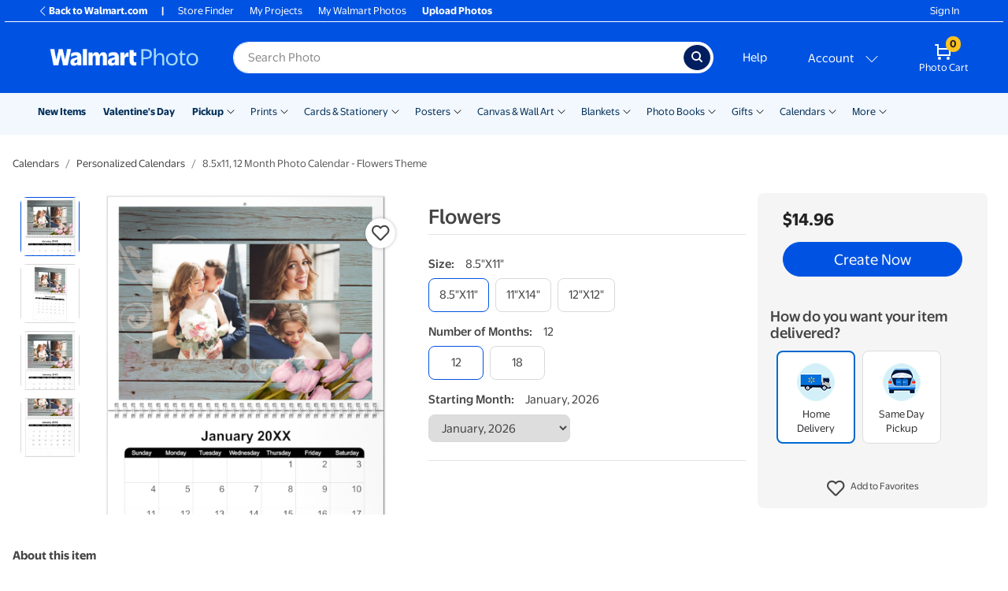

--- FILE ---
content_type: application/javascript
request_url: https://photos3.walmart.com/vite/assets/mobile-side-menu-BjXLDJAg.js
body_size: -21
content:
import{R as e}from"./index-CPN0bZBH.js";import{c as r}from"./client-DOg9krxZ.js";import{M as m}from"./mobile-side-menu-CvcXpSYD.js";import"./_commonjsHelpers-D6-XlEtG.js";import"./index-DrS9yAoW.js";import"./focus-trap-react-aSRB_nO9.js";import"./index-BfM5NbKg.js";import"./utils-cKcaCDzZ.js";import"./ui-Dp4xtUvQ.js";document.addEventListener("DOMContentLoaded",()=>{const t=document.getElementById("mobile-side-menu"),o=JSON.parse(t.dataset.props);r.hydrateRoot(t,e.createElement(m,{...o}))});
//# sourceMappingURL=mobile-side-menu-BjXLDJAg.js.map


--- FILE ---
content_type: application/javascript
request_url: https://photos3.walmart.com/vite/assets/get-CRDgQwjN.js
body_size: -215
content:
import{g as r}from"./_commonjsHelpers-D6-XlEtG.js";import{r as t}from"./get-tVDIF7rY.js";var o=t();const a=r(o);export{a as g};
//# sourceMappingURL=get-CRDgQwjN.js.map


--- FILE ---
content_type: application/javascript
request_url: https://photos3.walmart.com/vite/assets/ResizeObserver.es-B1PUzC5B.js
body_size: 2194
content:
var _=function(){if(typeof Map<"u")return Map;function e(t,n){var r=-1;return t.some(function(i,o){return i[0]===n?(r=o,!0):!1}),r}return function(){function t(){this.__entries__=[]}return Object.defineProperty(t.prototype,"size",{get:function(){return this.__entries__.length},enumerable:!0,configurable:!0}),t.prototype.get=function(n){var r=e(this.__entries__,n),i=this.__entries__[r];return i&&i[1]},t.prototype.set=function(n,r){var i=e(this.__entries__,n);~i?this.__entries__[i][1]=r:this.__entries__.push([n,r])},t.prototype.delete=function(n){var r=this.__entries__,i=e(r,n);~i&&r.splice(i,1)},t.prototype.has=function(n){return!!~e(this.__entries__,n)},t.prototype.clear=function(){this.__entries__.splice(0)},t.prototype.forEach=function(n,r){r===void 0&&(r=null);for(var i=0,o=this.__entries__;i<o.length;i++){var s=o[i];n.call(r,s[1],s[0])}},t}()}(),v=typeof window<"u"&&typeof document<"u"&&window.document===document,f=function(){return typeof global<"u"&&global.Math===Math?global:typeof self<"u"&&self.Math===Math?self:typeof window<"u"&&window.Math===Math?window:Function("return this")()}(),O=function(){return typeof requestAnimationFrame=="function"?requestAnimationFrame.bind(f):function(e){return setTimeout(function(){return e(Date.now())},1e3/60)}}(),E=2;function R(e,t){var n=!1,r=!1,i=0;function o(){n&&(n=!1,e()),r&&a()}function s(){O(o)}function a(){var u=Date.now();if(n){if(u-i<E)return;r=!0}else n=!0,r=!1,setTimeout(s,t);i=u}return a}var M=20,x=["top","right","bottom","left","width","height","size","weight"],A=typeof MutationObserver<"u",z=function(){function e(){this.connected_=!1,this.mutationEventsAdded_=!1,this.mutationsObserver_=null,this.observers_=[],this.onTransitionEnd_=this.onTransitionEnd_.bind(this),this.refresh=R(this.refresh.bind(this),M)}return e.prototype.addObserver=function(t){~this.observers_.indexOf(t)||this.observers_.push(t),this.connected_||this.connect_()},e.prototype.removeObserver=function(t){var n=this.observers_,r=n.indexOf(t);~r&&n.splice(r,1),!n.length&&this.connected_&&this.disconnect_()},e.prototype.refresh=function(){var t=this.updateObservers_();t&&this.refresh()},e.prototype.updateObservers_=function(){var t=this.observers_.filter(function(n){return n.gatherActive(),n.hasActive()});return t.forEach(function(n){return n.broadcastActive()}),t.length>0},e.prototype.connect_=function(){!v||this.connected_||(document.addEventListener("transitionend",this.onTransitionEnd_),window.addEventListener("resize",this.refresh),A?(this.mutationsObserver_=new MutationObserver(this.refresh),this.mutationsObserver_.observe(document,{attributes:!0,childList:!0,characterData:!0,subtree:!0})):(document.addEventListener("DOMSubtreeModified",this.refresh),this.mutationEventsAdded_=!0),this.connected_=!0)},e.prototype.disconnect_=function(){!v||!this.connected_||(document.removeEventListener("transitionend",this.onTransitionEnd_),window.removeEventListener("resize",this.refresh),this.mutationsObserver_&&this.mutationsObserver_.disconnect(),this.mutationEventsAdded_&&document.removeEventListener("DOMSubtreeModified",this.refresh),this.mutationsObserver_=null,this.mutationEventsAdded_=!1,this.connected_=!1)},e.prototype.onTransitionEnd_=function(t){var n=t.propertyName,r=n===void 0?"":n,i=x.some(function(o){return!!~r.indexOf(o)});i&&this.refresh()},e.getInstance=function(){return this.instance_||(this.instance_=new e),this.instance_},e.instance_=null,e}(),m=function(e,t){for(var n=0,r=Object.keys(t);n<r.length;n++){var i=r[n];Object.defineProperty(e,i,{value:t[i],enumerable:!1,writable:!1,configurable:!0})}return e},c=function(e){var t=e&&e.ownerDocument&&e.ownerDocument.defaultView;return t||f},y=d(0,0,0,0);function h(e){return parseFloat(e)||0}function b(e){for(var t=[],n=1;n<arguments.length;n++)t[n-1]=arguments[n];return t.reduce(function(r,i){var o=e["border-"+i+"-width"];return r+h(o)},0)}function T(e){for(var t=["top","right","bottom","left"],n={},r=0,i=t;r<i.length;r++){var o=i[r],s=e["padding-"+o];n[o]=h(s)}return n}function C(e){var t=e.getBBox();return d(0,0,t.width,t.height)}function S(e){var t=e.clientWidth,n=e.clientHeight;if(!t&&!n)return y;var r=c(e).getComputedStyle(e),i=T(r),o=i.left+i.right,s=i.top+i.bottom,a=h(r.width),u=h(r.height);if(r.boxSizing==="border-box"&&(Math.round(a+o)!==t&&(a-=b(r,"left","right")+o),Math.round(u+s)!==n&&(u-=b(r,"top","bottom")+s)),!G(e)){var l=Math.round(a+o)-t,p=Math.round(u+s)-n;Math.abs(l)!==1&&(a-=l),Math.abs(p)!==1&&(u-=p)}return d(i.left,i.top,a,u)}var D=function(){return typeof SVGGraphicsElement<"u"?function(e){return e instanceof c(e).SVGGraphicsElement}:function(e){return e instanceof c(e).SVGElement&&typeof e.getBBox=="function"}}();function G(e){return e===c(e).document.documentElement}function L(e){return v?D(e)?C(e):S(e):y}function P(e){var t=e.x,n=e.y,r=e.width,i=e.height,o=typeof DOMRectReadOnly<"u"?DOMRectReadOnly:Object,s=Object.create(o.prototype);return m(s,{x:t,y:n,width:r,height:i,top:n,right:t+r,bottom:i+n,left:t}),s}function d(e,t,n,r){return{x:e,y:t,width:n,height:r}}var W=function(){function e(t){this.broadcastWidth=0,this.broadcastHeight=0,this.contentRect_=d(0,0,0,0),this.target=t}return e.prototype.isActive=function(){var t=L(this.target);return this.contentRect_=t,t.width!==this.broadcastWidth||t.height!==this.broadcastHeight},e.prototype.broadcastRect=function(){var t=this.contentRect_;return this.broadcastWidth=t.width,this.broadcastHeight=t.height,t},e}(),j=function(){function e(t,n){var r=P(n);m(this,{target:t,contentRect:r})}return e}(),F=function(){function e(t,n,r){if(this.activeObservations_=[],this.observations_=new _,typeof t!="function")throw new TypeError("The callback provided as parameter 1 is not a function.");this.callback_=t,this.controller_=n,this.callbackCtx_=r}return e.prototype.observe=function(t){if(!arguments.length)throw new TypeError("1 argument required, but only 0 present.");if(!(typeof Element>"u"||!(Element instanceof Object))){if(!(t instanceof c(t).Element))throw new TypeError('parameter 1 is not of type "Element".');var n=this.observations_;n.has(t)||(n.set(t,new W(t)),this.controller_.addObserver(this),this.controller_.refresh())}},e.prototype.unobserve=function(t){if(!arguments.length)throw new TypeError("1 argument required, but only 0 present.");if(!(typeof Element>"u"||!(Element instanceof Object))){if(!(t instanceof c(t).Element))throw new TypeError('parameter 1 is not of type "Element".');var n=this.observations_;n.has(t)&&(n.delete(t),n.size||this.controller_.removeObserver(this))}},e.prototype.disconnect=function(){this.clearActive(),this.observations_.clear(),this.controller_.removeObserver(this)},e.prototype.gatherActive=function(){var t=this;this.clearActive(),this.observations_.forEach(function(n){n.isActive()&&t.activeObservations_.push(n)})},e.prototype.broadcastActive=function(){if(this.hasActive()){var t=this.callbackCtx_,n=this.activeObservations_.map(function(r){return new j(r.target,r.broadcastRect())});this.callback_.call(t,n,t),this.clearActive()}},e.prototype.clearActive=function(){this.activeObservations_.splice(0)},e.prototype.hasActive=function(){return this.activeObservations_.length>0},e}(),g=typeof WeakMap<"u"?new WeakMap:new _,w=function(){function e(t){if(!(this instanceof e))throw new TypeError("Cannot call a class as a function.");if(!arguments.length)throw new TypeError("1 argument required, but only 0 present.");var n=z.getInstance(),r=new F(t,n,this);g.set(this,r)}return e}();["observe","unobserve","disconnect"].forEach(function(e){w.prototype[e]=function(){var t;return(t=g.get(this))[e].apply(t,arguments)}});var H=function(){return typeof f.ResizeObserver<"u"?f.ResizeObserver:w}();export{H as i};
//# sourceMappingURL=ResizeObserver.es-B1PUzC5B.js.map


--- FILE ---
content_type: image/svg+xml
request_url: https://photos3.walmart.com/cms/asset/de0c0586062cacf51fd32a6ebc66bee3.svg
body_size: 406
content:
<?xml version="1.0" encoding="utf-8"?>
<!-- Generator: Adobe Illustrator 16.0.0, SVG Export Plug-In . SVG Version: 6.00 Build 0)  -->
<!DOCTYPE svg PUBLIC "-//W3C//DTD SVG 1.1//EN" "http://www.w3.org/Graphics/SVG/1.1/DTD/svg11.dtd">
<svg version="1.1" id="Layer_1" xmlns="http://www.w3.org/2000/svg" xmlns:xlink="http://www.w3.org/1999/xlink" x="0px" y="0px"
	 width="18px" height="18px" viewBox="0 0 18 18" enable-background="new 0 0 18 18" xml:space="preserve">
<g>
	<path fill="none" d="M0,18V0h18v18H0z"/>
	<path d="M9,12.793L2.354,6.146c-0.195-0.195-0.512-0.195-0.708,0s-0.196,0.512,0,0.707l7,7c0.196,0.195,0.512,0.195,0.708,0l7-7
		c0.194-0.195,0.194-0.511,0-0.707c-0.194-0.195-0.512-0.195-0.707,0l0,0L9,12.793z"/>
</g>
</svg>
